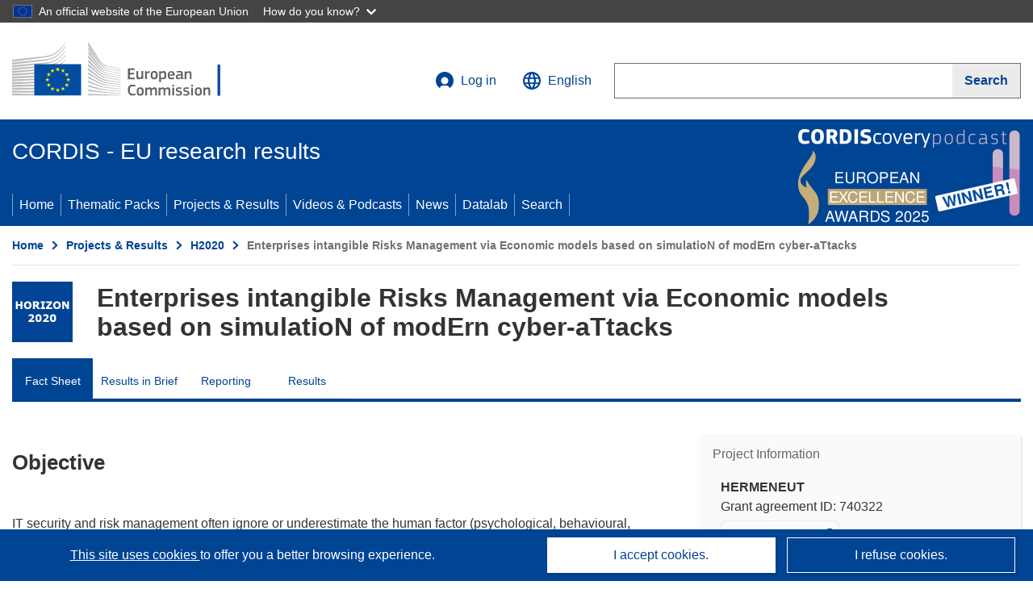

--- FILE ---
content_type: application/javascript; charset=UTF-8
request_url: https://cordis.europa.eu/datalab/visualisations/widget/api/renderWidget.php?action=run&pid=740322&target=WidgetPlaceHolder&displaymeta=off&fullscreen=on&css=%2Fdatalab%2Fvisualisations%2Fwidget%2Fcss%2FwidgetMapContrib.css&type=project-contrib-map&lv=en&rootUrl=https%3A%2F%2Fcordis.europa.eu%2Fdatalab%2Fvisualisations&apikey=340e55f9-f2df-496a-9e06-99d918abede7&callback=jQuery37105475995540463567_1768928519658&_=1768928519667
body_size: 6471
content:
jQuery37105475995540463567_1768928519658("<script>$(document).ready(function() {initMap(\"WidgetPlaceHolder\",false, true);showProjectContribOnMap('WidgetPlaceHolder','{\"contributors\":[{\"rcn\":\"2468967\",\"name\":\"ENGINEERING INTERNATIONAL BELGIUM SA\",\"type\":\"thirdParty\",\"terminated\":\"true\",\"active\":\"true\",\"order\":\"1\",\"ecContribution\":\"0\",\"netEcContribution\":\"0\",\"totalCost\":\"0\",\"street\":\"RUE GUIMARD 15\",\"postalCode\":\"1040\",\"postBox\":\"\",\"city\":\"Bruxelles \\\\\\\/ Brussel\",\"countryCode\":\"BE\",\"latlon\":\"50.84463615,4.37473242526381\",\"activityType\":\"Private for-profit entities (excluding Higher or Secondary Education Establishments)\"},{\"rcn\":\"1951662\",\"name\":\"PROPRS Ltd.\",\"type\":\"participant\",\"terminated\":\"true\",\"active\":\"true\",\"order\":\"3\",\"ecContribution\":\"76403.75\",\"netEcContribution\":\"76403.75\",\"totalCost\":\"76403.75\",\"street\":\"Hurst Rise Road 58\",\"postalCode\":\"OX2 9HQ\",\"postBox\":\"\",\"city\":\"Oxford\",\"countryCode\":\"UK\",\"latlon\":\"51.7459158,-1.3019663\",\"url\":\"http:\\\\\\\/\\\\\\\/www.proprs.com\",\"activityType\":\"Private for-profit entities (excluding Higher or Secondary Education Establishments)\"},{\"rcn\":\"1913387\",\"name\":\"DEEP BLUE SRL\",\"type\":\"participant\",\"terminated\":\"false\",\"active\":\"true\",\"order\":\"4\",\"ecContribution\":\"296987.5\",\"netEcContribution\":\"296987.5\",\"totalCost\":\"296987.5\",\"street\":\"VIA DANIELE MANIN 53\",\"postalCode\":\"00185\",\"postBox\":\"000\",\"city\":\"ROMA\",\"countryCode\":\"IT\",\"latlon\":\"41.9075874,12.4696771\",\"url\":\"http:\\\\\\\/\\\\\\\/www.dblue.it\",\"activityType\":\"Private for-profit entities (excluding Higher or Secondary Education Establishments)\"},{\"rcn\":\"1951638\",\"name\":\"CEFRIEL SOCIETA CONSORTILE A RESPONSABILITA LIMITATA SOCIETA BENEFIT\",\"type\":\"participant\",\"terminated\":\"false\",\"active\":\"true\",\"order\":\"2\",\"ecContribution\":\"224065\",\"netEcContribution\":\"224065\",\"totalCost\":\"224065\",\"street\":\"VIALE SARCA 226\",\"postalCode\":\"20126\",\"postBox\":\"\",\"city\":\"MILANO\",\"countryCode\":\"IT\",\"latlon\":\"45.5215973,9.2122979\",\"activityType\":\"Research Organisations\"},{\"rcn\":\"1909257\",\"name\":\"EUROPEAN ORGANISATION FOR SECURITY\",\"type\":\"participant\",\"terminated\":\"false\",\"active\":\"true\",\"order\":\"10\",\"ecContribution\":\"138812.5\",\"netEcContribution\":\"138812.5\",\"totalCost\":\"138812.5\",\"street\":\"AVENUE DES ARTS 46\",\"postalCode\":\"1000\",\"postBox\":\"000\",\"city\":\"Bruxelles \\\\\\\/ Brussel\",\"countryCode\":\"BE\",\"latlon\":\"50.8415939,4.368245\",\"url\":\"http:\\\\\\\/\\\\\\\/www.eos-eu.com\",\"activityType\":\"Private for-profit entities (excluding Higher or Secondary Education Establishments)\"},{\"rcn\":\"2468980\",\"name\":\"ELTA SYSTEMS LTD\",\"type\":\"participant\",\"terminated\":\"false\",\"active\":\"true\",\"order\":\"11\",\"ecContribution\":\"140000\",\"netEcContribution\":\"140000\",\"totalCost\":\"140000\",\"street\":\"100 YITZHAK HANASSI BLVD\",\"postalCode\":\"77102\",\"postBox\":\"\",\"city\":\"Ashdod\",\"countryCode\":\"IL\",\"latlon\":\"31.7977307,34.652994\",\"activityType\":\"Private for-profit entities (excluding Higher or Secondary Education Establishments)\"},{\"rcn\":\"2992649\",\"name\":\"BRANDENBURGISCHES INSTITUT FUR GESELLSCHAFT UND SICHERHEIT GGMBH\",\"type\":\"participant\",\"terminated\":\"false\",\"active\":\"true\",\"order\":\"8\",\"ecContribution\":\"176375\",\"netEcContribution\":\"176375\",\"totalCost\":\"176375\",\"street\":\"DIANASTRASSE 46\",\"postalCode\":\"14482\",\"postBox\":\"\",\"city\":\"POTSDAM\",\"countryCode\":\"DE\",\"latlon\":\"52.386551499999996,13.122538110762173\",\"activityType\":\"Research Organisations\"},{\"rcn\":\"2117242\",\"name\":\"DEDALUS ITALIA S.P.A.\",\"type\":\"participant\",\"terminated\":\"false\",\"active\":\"true\",\"order\":\"6\",\"ecContribution\":\"138875\",\"netEcContribution\":\"138875\",\"totalCost\":\"138875\",\"street\":\"VIA DI COLLODI 6C\",\"postalCode\":\"50141\",\"postBox\":\"\",\"city\":\"Firenze\",\"countryCode\":\"IT\",\"latlon\":\"43.7533407,11.1839755\",\"url\":\"https:\\\\\\\/\\\\\\\/www.dedalus.eu\",\"activityType\":\"Private for-profit entities (excluding Higher or Secondary Education Establishments)\"},{\"rcn\":\"1963079\",\"name\":\"UNIVERSITE PARIS-SACLAY\",\"type\":\"participant\",\"terminated\":\"false\",\"active\":\"true\",\"order\":\"9\",\"ecContribution\":\"293831.25\",\"netEcContribution\":\"293831.25\",\"totalCost\":\"293831.25\",\"street\":\"BATIMENT BREGUET - 3 RUE JOLIOT CURIE\",\"postalCode\":\"91190\",\"postBox\":\"\",\"city\":\"GIF-SUR-YVETTE\",\"countryCode\":\"FR\",\"latlon\":\"49.2630556,-0.2875\",\"activityType\":\"Higher or Secondary Education Establishments\"},{\"rcn\":\"1909459\",\"name\":\"ENGINEERING - INGEGNERIA INFORMATICA SPA\",\"type\":\"coordinator\",\"terminated\":\"false\",\"active\":\"true\",\"order\":\"1\",\"ecContribution\":\"290108.75\",\"netEcContribution\":\"290108.75\",\"totalCost\":\"290108.75\",\"street\":\"PIAZZALE DELL\\u0027AGRICOLTURA 24\",\"postalCode\":\"00144\",\"postBox\":\"000\",\"city\":\"ROMA\",\"countryCode\":\"IT\",\"latlon\":\"41.81435465,12.226936957567165\",\"url\":\"https:\\\\\\\/\\\\\\\/www.eng.it\",\"activityType\":\"Private for-profit entities (excluding Higher or Secondary Education Establishments)\"},{\"rcn\":\"2372678\",\"name\":\"DIGITAL CATAPULT\",\"type\":\"participant\",\"terminated\":\"false\",\"active\":\"true\",\"order\":\"7\",\"ecContribution\":\"167325\",\"netEcContribution\":\"167325\",\"totalCost\":\"167325\",\"street\":\"LEVEL 9 101 EUSTON ROAD\",\"postalCode\":\"NW1 2RA\",\"postBox\":\"\",\"city\":\"London\",\"countryCode\":\"UK\",\"latlon\":\"51.5073219,-0.1276474\",\"activityType\":\"Research Organisations\"},{\"rcn\":\"1955997\",\"name\":\"ZENABYTE SRL\",\"type\":\"participant\",\"terminated\":\"false\",\"active\":\"true\",\"order\":\"12\",\"ecContribution\":\"58471.25\",\"netEcContribution\":\"58471.25\",\"totalCost\":\"58471.25\",\"street\":\"VIA CESAREA 2\",\"postalCode\":\"16121\",\"postBox\":\"\",\"city\":\"GENOVA\",\"countryCode\":\"IT\",\"latlon\":\"44.4037411,8.9421586\",\"activityType\":\"Private for-profit entities (excluding Higher or Secondary Education Establishments)\"},{\"rcn\":\"2992646\",\"name\":\"PAGNANELLI RISK SOLUTIONS LIMITED\",\"type\":\"participant\",\"terminated\":\"true\",\"active\":\"true\",\"order\":\"5\",\"ecContribution\":\"6437.5\",\"netEcContribution\":\"6437.5\",\"totalCost\":\"6437.5\",\"street\":\"37 COMMERCIAL ROAD\",\"postalCode\":\"E1 1LF\",\"postBox\":\"\",\"city\":\"LONDON\",\"countryCode\":\"UK\",\"latlon\":\"51.5152378,-0.0665442932410577\",\"activityType\":\"Private for-profit entities (excluding Higher or Secondary Education Establishments)\"}]}');});<\/script>")

--- FILE ---
content_type: application/javascript; charset=UTF-8
request_url: https://cordis.europa.eu/datalab/visualisations/widget/api/getVersion.php?callback=jQuery37105475995540463567_1768928519658&_=1768928519660
body_size: -367
content:
jQuery37105475995540463567_1768928519658("12.3.0")

--- FILE ---
content_type: application/javascript; charset=UTF-8
request_url: https://cordis.europa.eu/datalab/visualisations/widget/api/getJsonpRsc.php?lv=&rsc=embargo&callback=jQuery37105475995540463567_1768928519658&_=1768928519659
body_size: -356
content:
jQuery37105475995540463567_1768928519658({"countries" : []}
)